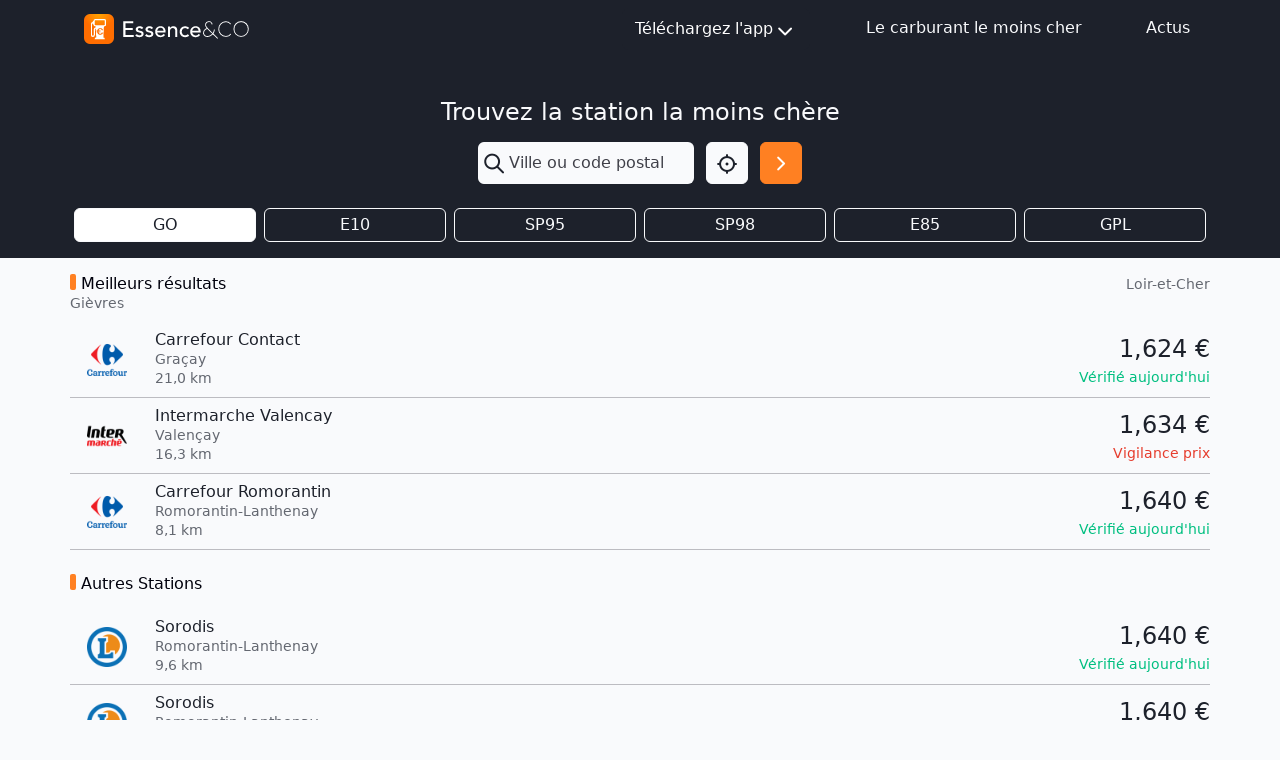

--- FILE ---
content_type: text/html; charset=utf-8
request_url: https://www.google.com/recaptcha/api2/aframe
body_size: 269
content:
<!DOCTYPE HTML><html><head><meta http-equiv="content-type" content="text/html; charset=UTF-8"></head><body><script nonce="XWtDj5l06zZrVmXbZACDGg">/** Anti-fraud and anti-abuse applications only. See google.com/recaptcha */ try{var clients={'sodar':'https://pagead2.googlesyndication.com/pagead/sodar?'};window.addEventListener("message",function(a){try{if(a.source===window.parent){var b=JSON.parse(a.data);var c=clients[b['id']];if(c){var d=document.createElement('img');d.src=c+b['params']+'&rc='+(localStorage.getItem("rc::a")?sessionStorage.getItem("rc::b"):"");window.document.body.appendChild(d);sessionStorage.setItem("rc::e",parseInt(sessionStorage.getItem("rc::e")||0)+1);localStorage.setItem("rc::h",'1768980662047');}}}catch(b){}});window.parent.postMessage("_grecaptcha_ready", "*");}catch(b){}</script></body></html>